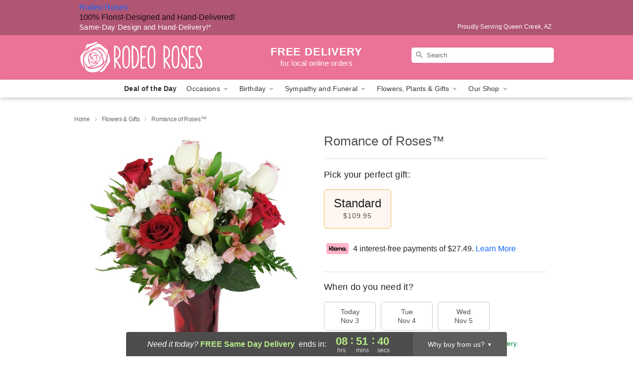

--- FILE ---
content_type: text/css
request_url: https://www.rodeorosesflorist.com/css/theme/gambit/gambit_skin_solid_dusty_rose.css?v=1761020928
body_size: 377
content:
.bubble-nav__circle span{color:#EB7398 !important}.bubble-nav__circle.past:after{background-color:#EB7398 !important}.bubble-nav__circle.active:after{border-color:#EB7398 !important}.bubble-nav__line.filled{background:#EB7398 !important}.theme__font-color--light{color:#EF8FAD !important}.theme__font-color--medium{color:#EB7398 !important}.theme__font-color--dark{color:#B05672 !important}.theme__background-color--light{background-color:#EF8FAD !important}.theme__background-color--medium{background-color:#EB7398 !important}.theme__background-color--dark{background-color:#B05672 !important}.header__right-column--phone{color:white;position:relative;top:-10px}.free-delivery--ribbon{background:#EF8FAD;color:#fff}.free-delivery__mobile{background:#EF8FAD}.header__logo-text{color:white !important}.header__solid-skin-container{background:#EB7398 !important}.free-delivery__ribbon-bottom{border-color:transparent transparent #EB7398 transparent}.theme__border-color--light{border-color:#EF8FAD !important}.theme__border-color--medium{border-color:#EB7398 !important}.theme__border-color--dark{border-color:#B05672 !important}.checkout__container .checkout-navigation a.active{color:#EB7398 !important}.checkout__container .header__container{border-bottom:solid 0 #B05672 !important}.checkout__container .header__secure-icon-container{color:rgba(255,255,255,0.85)}.checkout__container .header__secure-icon-container md-icon{color:rgba(255,255,255,0.85)}@media (max-width: 768px){.checkout__container .header{background:#EB7398 !important}}
/*# sourceMappingURL=gambit_skin_solid_dusty_rose.css.map */